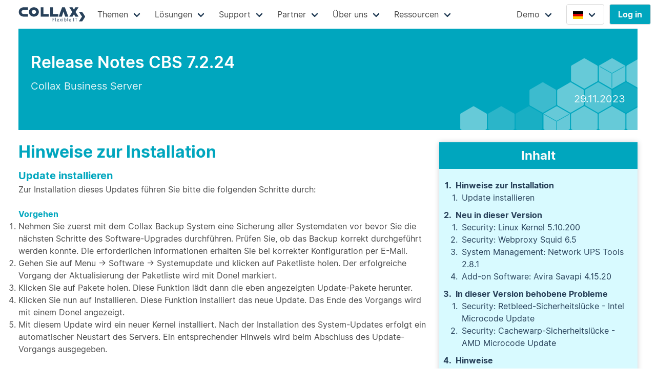

--- FILE ---
content_type: text/html
request_url: https://collax.com/release-note/relnotes-cbs-7.2.24/
body_size: 32674
content:
<!DOCTYPE html>
<html>
<head>
	<title>Release Notes CBS 7.2.24</title>

	<meta charset="utf-8">
<meta name="viewport" content="width=device-width, initial-scale=1" />

<meta name="theme-color" content="#00A6BE">
<meta name="subject" content="Collax GmbH - Individuelle Open-Source-IT-Lösungen"><meta name="description" content="Collax Business Server" />

<meta name="robots" content="index,follow">
<meta name="googlebot" content="index,follow">

<meta name="generator" content="hugo">

<meta name="content-language" content="de"/>

<link rel="apple-touch-icon" href="/collax-favicon-192.png"/>
<link rel="icon" sizes="192x192" href="/collax-favicon-192.png">
<link rel="icon" sizes="32x32" href="/collax-favicon-32.png">


<link rel="stylesheet" href="/sass/main.min.6f9a7b9c14fd1c085e059b062dcfca957e1f81039197e1d58dc26f745ed2bf18.css" />


<link rel="stylesheet" href="/css/pretty-checkbox.min.b08d7830746349ff8a17d3234078ea1e46c33f0b1d29752484151d9c60a0d625.css" />


<link rel="stylesheet" href="/css/magnific-popup.45d1f5f6cf913746c45dd697b1a8f3b719c02d8b3f678dc7fc2766d54e1aaf6e.css" />



















<script defer type="text/javascript" src="/js/subset.a8de8f2fbed21f1012aa4dfaf4b6a95b7bbdc7fab093b10fa7202cad3f22f3c1.js"></script>


<script defer type="text/javascript" src="/js/jquery-3.6.0.min.ff1523fb7389539c84c65aba19260648793bb4f5e29329d2ee8804bc37a3fe6e.js"></script>
<script defer type="text/javascript" src="/js/jquery.timeago.0c14434c58d5cbf121c5777445395177b07d90dab09a289c76d121f473a0c75b.js"></script>
<script defer type="text/javascript" src="/js/shuffle-doms.cf6f8158ecce567c258c60c208e4d9c037f35e3c62e77f84dbc6d3ebe4d3a23c.js"></script>

<script defer type="text/javascript" src="/js/slick.min.0c7178cc6ca34fb18e30f070a5e7a1c287b2d7ccfcba2cfdf06e0f46eda55740.js"></script>

<script defer type="text/javascript" src="/js/es6-promise.auto.29436a44b97e3cc71a5c5027ad75c04c53a41ad0bdf4d493925662d7ce66dfbb.js"></script>

<script defer type="text/javascript" src="/js/flexsearch.min.45b39620f2bc0ffc33c7ae9a1267f58b7d92e75d7e1101852b1b57a1ea582a10.js"></script>

<script defer type="text/javascript" src="/js/jquery.magnific-popup.min.3fddc6d28aba3c13d64cfd4847c333ff48c71d4a5a58bd1a0494ca6ae8ac1bb4.js"></script>

<script defer type="text/javascript" src="/js/hexagons.738e01fa46190579b6d514838ee83058f06294f55845d2796c490a38f7157b94.js"></script>

<script defer type="text/javascript" src="/js/main.34f6118957e47f28486889a8285adfbcd31d31dbdb47c78c90b2200f78dac568.js"></script>

<script async defer data-website-id="03a3a605-1e99-487a-9359-8c68586ab51b" data-do-not-track="true" src="https://www.collax.com/reports/umami.js"></script>

</head>
<body>

<div class="container no-print">
<nav class="navbar" role="navigation" aria-label="main navigation">
	<div class="navbar-brand">
		<a class="navbar-item" href="/">
			<img src="/images/logos/collax.min.svg" height="32">
		</a>

		

		<a role="button" class="navbar-burger burger" aria-label="menu" aria-expanded="false" data-target="navbarBasic">
			<span aria-hidden="true"></span>
			<span aria-hidden="true"></span>
			<span aria-hidden="true"></span>
		</a>
	</div>

	<div id="navbarBasic" class="navbar-menu">
		<div class="navbar-start">
			
			
				
					<div class="navbar-item has-dropdown is-hoverable">
						<a class="navbar-link" style="">
							
							<span>Themen</span>
						</a>

						<div class="navbar-dropdown">
							
								
								
								
								<div class="columns  menu-edge-computing" style="">
									<div class="column"  style="">
										<a href="/topics/edge-computing" class="navbar-item ">
											
											Edge Computing
										</a>
									</div>
									
								</div>
								

							
								
								
								
								<div class="columns  menu-digital-sovereignity" style="">
									<div class="column"  style="">
										<a href="/topics/digital-sovereignity" class="navbar-item ">
											
											Digitale Souveränität
										</a>
									</div>
									
								</div>
								

							
								
								
								
								<div class="columns  menu-open-source" style="">
									<div class="column"  style="">
										<a href="/topics/open-source" class="navbar-item ">
											
											Open Source
										</a>
									</div>
									
								</div>
								

							
								
								
								
								<div class="columns  menu-documentmanagement" style="">
									<div class="column"  style="">
										<a href="/topics/documentmanagement" class="navbar-item ">
											
											Document Management
										</a>
									</div>
									
								</div>
								

							
								
								
								
								<div class="columns  menu-medical" style="">
									<div class="column"  style="">
										<a href="/topics/medical" class="navbar-item ">
											
											Medical
										</a>
									</div>
									
								</div>
								

							
								
								
								
								<div class="columns  menu-groupware-testdrive" style="">
									<div class="column"  style="">
										<a href="/articles/groupware-testdrive" class="navbar-item ">
											
											Groupware-Guide
										</a>
									</div>
									
								</div>
								

							
								
								
								
								<div class="columns  menu-testdrive" style="">
									<div class="column"  style="">
										<a href="/articles/v-cube-testdrive" class="navbar-item ">
											
											Virtualisierungs-Tour
										</a>
									</div>
									
								</div>
								

							
								
								
								
								<div class="columns  menu-vmware" style="">
									<div class="column"  style="">
										<a href="/topics/vmware-umzug" class="navbar-item ">
											
											VMware Migration
										</a>
									</div>
									
								</div>
								

							
						</div>
					</div>
				
			
				
					<div class="navbar-item has-dropdown is-hoverable">
						<a class="navbar-link" style="">
							
							<span>Lösungen</span>
						</a>

						<div class="navbar-dropdown">
							
								
								
								
								<div class="columns  menu-separator menu-c-server" style="">
									<div class="column is-half"  style="">
										<a href="/products/c/overview" class="navbar-item ">
											
											Server-Lösungen
										</a>
									</div>
									
									<div class="column" style="">
										
										<a href="/products/c/business-server" class="navbar-item ">
											
											Business Server
										</a>
										
										<a href="/products/c/groupware-suite" class="navbar-item ">
											
											Groupware Suite
										</a>
										
										<a href="/products/c/security-gateway" class="navbar-item ">
											
											Security Gateway
										</a>
										
										<a href="/products/c/central" class="navbar-item ">
											
											Central Server
										</a>
										
									</div>
									
								</div>
								

							
								
								
								
								<div class="columns  menu-separator menu-v-server" style="">
									<div class="column is-half"  style="">
										<a href="/products/v/overview" class="navbar-item ">
											
											Virtualisierung
										</a>
									</div>
									
									<div class="column" style="">
										
										<a href="/products/v/bien" class="navbar-item ">
											
											V-Bien
										</a>
										
										<a href="/products/v/cube" class="navbar-item ">
											
											V-Cube
										</a>
										
										<a href="/products/v/cube-plus" class="navbar-item ">
											
											V-Cube&#43;
										</a>
										
										<a href="/articles/v-transfer/" class="navbar-item ">
											
											V-Transfer
										</a>
										
									</div>
									
								</div>
								

							
								
								
								
								<div class="columns  menu-separator menu-cloud-services" style="">
									<div class="column is-half"  style="">
										<a href="/products/cloud/overview" class="navbar-item ">
											
											Cloud-Lösungen
										</a>
									</div>
									
									<div class="column" style="">
										
										<a href="/products/cloud/collax-cloud" class="navbar-item ">
											
											Collax Cloud
										</a>
										
										<a href="/products/cloud/acronis-cloud" class="navbar-item ">
											
											Acronis Cloud
										</a>
										
									</div>
									
								</div>
								

							
								
								
								
								
								
								<div class="columns  menu-fencing" style="border-top: 2px solid #00A6BE; border-radius: 4px;">
									<div class="column"  style="">
										<a href="/articles/fencing/" class="navbar-item ">
											
											Collax Fencing Device
										</a>
									</div>
									
								</div>
								

							
								
								
								
								<div class="columns  menu-embedded-san" style="">
									<div class="column"  style="">
										<a href="/articles/embedded-san/" class="navbar-item ">
											
											Collax Embedded SAN
										</a>
									</div>
									
								</div>
								

							
								
								
								
								<div class="columns  menu-proactive-ha" style="">
									<div class="column"  style="">
										<a href="/articles/proactive-ha/" class="navbar-item ">
											
											Collax Proactive HA
										</a>
									</div>
									
								</div>
								

							
						</div>
					</div>
				
			
				
					<div class="navbar-item has-dropdown is-hoverable">
						<a class="navbar-link" style="">
							
							<span>Support</span>
						</a>

						<div class="navbar-dropdown">
							
								
								
								
								<div class="columns  menu-support-overview" style="">
									<div class="column"  style="">
										<a href="/support/overview" class="navbar-item ">
											
											Supportprogramm
										</a>
									</div>
									
								</div>
								

							
								
								
								
								<div class="columns  menu-support-downloads" style="">
									<div class="column"  style="">
										<a href="/support/downloads" class="navbar-item ">
											
											Downloads
										</a>
									</div>
									
								</div>
								

							
								
								<div class="columns menu-separator menu-support-changes">
									<div class="column">
										<a href="/support/release-notes" class="navbar-item ">
											Release Notes
										</a>
									</div>
								</div>
								<div class="columns menu-support-changes" style="align-items: center; min-width: 220px;">
									


<div class="column">
	<div class="tags c has-addons">
		<span class="tag is-cx-darkblue" style="flex-direction: column;">
			<a href="/release-note/relnotes-cbs-7.2.38/">CBS</a>
			<a href="/release-note/relnotes-cgs-7.2.38/">CGS</a>
			<a href="/release-note/relnotes-csg-7.2.38/">CSG</a>
		</span>
		<span class="tag is-cx-cyan">7.2.38</span>
	</div>
</div>
<div class="column">
	<div class="tags v has-addons">
		<span class="tag is-cx-darkblue" style="flex-direction: column;">
			<a href="/release-note/relnotes-vcube-7.5.4/">V-Cube</a>
			<a href="/release-note/relnotes-vbien-6.9.12/">V-Bien</a>
		</span>
		<span class="tag is-cx-orange">7.5.4<br/>6.9.12</span>
	</div>
</div>

								</div>
								

							
						</div>
					</div>
				
			
				
					<div class="navbar-item has-dropdown is-hoverable">
						<a class="navbar-link" style="">
							
							<span>Partner</span>
						</a>

						<div class="navbar-dropdown">
							
								
								
								
								<div class="columns  menu-become-partner" style="">
									<div class="column"  style="">
										<a href="/partner/become-partner" class="navbar-item ">
											
											Partnerprogramm
										</a>
									</div>
									
								</div>
								

							
								
								
								
								<div class="columns  menu-technology-partners" style="">
									<div class="column"  style="">
										<a href="/partner/technology-partners" class="navbar-item ">
											
											Technologiepartner
										</a>
									</div>
									
								</div>
								

							
								
								
								
								<div class="columns  menu-partner-search" style="">
									<div class="column"  style="">
										<a href="/partner/search" class="navbar-item ">
											
											Fachhändler finden
										</a>
									</div>
									
								</div>
								

							
								
								
								
								<div class="columns  menu-isv-modules" style="">
									<div class="column"  style="">
										<a href="/articles/isv-modules/" class="navbar-item ">
											
											Collax ISV-Module
										</a>
									</div>
									
								</div>
								

							
						</div>
					</div>
				
			
				
					<div class="navbar-item has-dropdown is-hoverable">
						<a class="navbar-link" style="">
							
							<span>Über uns</span>
						</a>

						<div class="navbar-dropdown">
							
								
								
								
								<div class="columns  menu-company" style="">
									<div class="column"  style="">
										<a href="/collax/company" class="navbar-item ">
											
											Unternehmen
										</a>
									</div>
									
								</div>
								

							
								
								
								
								<div class="columns  menu-contact" style="">
									<div class="column"  style="">
										<a href="/collax/contact" class="navbar-item ">
											
											Kontakt
										</a>
									</div>
									
								</div>
								

							
								
								
								
								<div class="columns  menu-references" style="">
									<div class="column"  style="">
										<a href="/articles/references/" class="navbar-item ">
											
											Kundenreferenzen
										</a>
									</div>
									
								</div>
								

							
								
								
								
								<div class="columns  menu-collax-career" style="">
									<div class="column"  style="">
										<a href="/collax/career" class="navbar-item ">
											
											Karriere
										</a>
									</div>
									
								</div>
								

							
						</div>
					</div>
				
			
				
					<div class="navbar-item has-dropdown is-hoverable">
						<a class="navbar-link" style="">
							
							<span>Ressourcen</span>
						</a>

						<div class="navbar-dropdown">
							
								
								
								
								<div class="columns  menu-news" style="">
									<div class="column"  style="">
										<a href="/news/" class="navbar-item ">
											
											News
										</a>
									</div>
									
								</div>
								

							
								
								
								
								<div class="columns  menu-blog" style="">
									<div class="column"  style="">
										<a href="/blog/" class="navbar-item ">
											
											Blog
										</a>
									</div>
									
								</div>
								

							
								
								
								
								<div class="columns  menu-product-extensions" style="">
									<div class="column"  style="">
										<a href="/product-extensions/overview/" class="navbar-item ">
											
											Collax Zusatzmodule
										</a>
									</div>
									
								</div>
								

							
								
								
								
								<div class="columns  menu-vessence" style="">
									<div class="column"  style="">
										<a href="/products/v/essence" class="navbar-item ">
											
											Collax V-Essence Kit
										</a>
									</div>
									
								</div>
								

							
								
								
								
								<div class="columns  menu-vbien-for-med" style="">
									<div class="column"  style="">
										<a href="/articles/vbien-for-med/" class="navbar-item ">
											
											Collax V-Bien für Ärzte
										</a>
									</div>
									
								</div>
								

							
								
								
								
								<div class="columns  menu-webinars" style="">
									<div class="column"  style="">
										<a href="/support/webinars" class="navbar-item ">
											
											Webinare und Videos
										</a>
									</div>
									
								</div>
								

							
								
								
								
								<div class="columns  menu-whitepapers" style="">
									<div class="column"  style="">
										<a href="/articles/whitepapers/" class="navbar-item ">
											
											Whitepapers und Ebooks
										</a>
									</div>
									
								</div>
								

							
								
								
								
								<div class="columns  menu-collax-press" style="">
									<div class="column"  style="">
										<a href="/collax/press" class="navbar-item ">
											
											Presse
										</a>
									</div>
									
								</div>
								

							
						</div>
					</div>
				
			
				
					<div class="navbar-item has-dropdown is-hoverable">
						<a class="navbar-link" style="margin-left: 100px;">
							
							<span>Demo</span>
						</a>

						<div class="navbar-dropdown">
							
								
								
								
								<div class="columns  menu-v-demo" style="">
									<div class="column"  style="width: 200px;">
										<a href="https://vbiendemo.collax.com:8001/" class="navbar-item ">
											
													<img src="/logos/vbien.min.svg" style="position: relative; height: 5em; width: initial; margin-top: 0.5em; margin-bottom: 0.5em;">
												
											
											
										</a>
									</div>
									
								</div>
								

							
								
								
								
								<div class="columns  menu-c-demo" style="">
									<div class="column"  style="width: 200px; text-align: center;">
										<a href="https://demo.collax.com:8001/" class="navbar-item ">
											
													<img src="/logos/cbs.min.svg" style="position: relative; height: 5em; width: initial; margin-top: 0.5em; margin-bottom: 0.5em;">
												
											
											
										</a>
									</div>
									
								</div>
								

							
						</div>
					</div>
				
			
		</div>

		<div class="navbar-end">

			

			<div class="navbar-item">
				<div class="">
					
<div class="navbar-item has-dropdown is-hoverable is-hidden-touch">
	<a class="navbar-link button" style="margin-right: 10px;">
		
		<span><img src="/svgs/de.svg" title="de" width="20" height="15" style="position: relative; top: 3px;"/></span>
	</a>

	<div class="navbar-dropdown" style="width: 150px; padding-top: 12px;">
		
		
			<a href="/en/release-note/relnotes-cbs-7.2.24/" style="margin-left: 13px;">
				<img src="/svgs/en.svg" title="en" width="20" height="15"/>
				English
			</a>
		
	</div>
</div>
<div class="navbar-item is-hidden-desktop" style="width: 150px; padding-top: 12px;">
	
	<a href="/en/release-note/relnotes-cbs-7.2.24/" class="button" style="margin-right: 10px;"><span><img src="/svgs/en.svg" title="en" width="20" height="15" style="position: relative; top: 3px;"/></span>
	</a>
	
</div>

				</div>
				<div class="buttons">
					
					
					<a class="button is-cx-cyan" href="/my/">
						<strong>Log in</strong>
					</a>
				</div>
			</div>
			<br/>
		</div>
	</div>
</nav>
</div>







<section class="section">
	<div class="container">
	<article class="cyan-article">


		<section class="hero is-info hero-hexagons">
			<div class="hero-body is-cx-cyan">
				<div class="container">
					<h1 class="title">
						Release Notes CBS 7.2.24
					</h1>
					
					<h2 class="subtitle">
						<span>Collax Business Server</span>
						<div class="has-text-right">29.11.2023</div>
					</h2>
					
				</div>
			</div>
		</section>

		<div class="columns relnote-columns">
			<div class="column is-two-thirds-desktop">
				<h1 id="hinweise-zur-installation">Hinweise zur Installation</h1>
<h2 id="update-installieren">Update installieren</h2>
<p>Zur Installation dieses Updates führen Sie bitte die folgenden Schritte durch:</p>
<h3 id="vorgehen">Vorgehen</h3>
<ol>
<li>Nehmen Sie zuerst mit dem Collax Backup System eine Sicherung aller
Systemdaten vor bevor Sie die nächsten Schritte des Software-Upgrades
durchführen. Prüfen Sie, ob das Backup korrekt durchgeführt werden konnte. Die
erforderlichen Informationen erhalten Sie bei korrekter Konfiguration per
E-Mail.</li>
<li>Gehen Sie auf Menu → Software → Systemupdate und klicken
auf Paketliste holen. Der erfolgreiche Vorgang der Aktualisierung der
Paketliste wird mit Done! markiert.</li>
<li>Klicken Sie auf Pakete holen. Diese Funktion lädt dann die eben angezeigten
Update-Pakete herunter.</li>
<li>Klicken Sie nun auf Installieren. Diese Funktion installiert das neue Update.
Das Ende des Vorgangs wird mit einem Done! angezeigt.</li>
<li>Mit diesem Update wird ein neuer Kernel installiert.
Nach der Installation des System-Updates erfolgt ein automatischer Neustart
des Servers.
Ein entsprechender Hinweis wird beim Abschluss des Update-Vorgangs ausgegeben.</li>
</ol>
<p>
<h1 id="neu-in-dieser-version">Neu in dieser Version</h1>
<h2 id="security-linux-kernel-510200">Security: Linux Kernel 5.10.200</h2>
<p>Mit diesem Update wird der Linux Kernel 5.10.200 installiert. Er behebt einige Fehler, die nach unserer Ansicht von Angreifern ausgenutzt werden könnten.</p>
<h2 id="security-webproxy-squid-65">Security: Webproxy Squid 6.5</h2>
<p>Im Quellcode des Webproxies Squid wurden kritische Sicherheitslücken entdeckt. Diese werden mit diesem Software-Update geschlossen.</p>
<p>Weitere Infos finden sich <a href="https://www.heise.de/news/Proxy-Squid-6-4-schliesst-teils-kritische-Sicherheitsluecken-9342384.html">hier</a>.</p>
<h2 id="system-management-network-ups-tools-281">System Management: Network UPS Tools 2.8.1</h2>
<p>Mit diesem Update wird das aktuelle Release der Network UPS Tools (NUT) in der Version nut-2.8.1 installiert.</p>
<h2 id="add-on-software-avira-savapi-41520">Add-on Software: Avira Savapi 4.15.20</h2>
<p>Im Quellcode des Anti-Malware SDKs von Avira wurden etliche Komponenten aktualisiert. Mit diesem Software-Update wird das Paket anti-malware-sdk-savapi-v4.15.20 installiert.</p>
<p>
<h1 id="in-dieser-version-behobene-probleme">In dieser Version behobene Probleme</h1>
<h2 id="security-retbleed-sicherheitslücke---intel-microcode-update">Security: Retbleed-Sicherheitslücke - Intel Microcode Update</h2>
<p>Experten haben kritische Sicherheitslücken entdeckt und unter den Namen &ldquo;Reptar&rdquo; veröffentlicht. Diese sogenannten Out-of-Band (OOB) Angriffe zielen auf kritische Schwachstellen ab, die in modernen Prozessoren zu finden sind. Eine potenzielle Sicherheitslücke in einigen Intel® Prozessoren kann die Ausweitung von Privilegien und/oder die Offenlegung von Informationen und/oder die Verweigerung von Diensten über lokalen Zugriff ermöglichen. Intel gibt Firmware-Updates heraus, um diese potenzielle Schwachstelle zu entschärfen. Zum Schutz ist es notwendig, ein Update des Microcodes durchzuführen. Mit diesem Update geschieht dies automatisch, ohne dass das BIOS aktualisiert werden muss.</p>
<p>Weitere Infos finden sich <a href="https://www.intel.com/content/www/us/en/security-center/advisory/intel-sa-00950.html">hier</a>.</p>
<h2 id="security-cachewarp-sicherheitslücke---amd-microcode-update">Security: Cachewarp-Sicherheitslücke - AMD Microcode Update</h2>
<p>Bei AMD gibt es die Lücke &ldquo;CacheWarp&rdquo;, welche nun ebenfalls mit neuem Microcode verhindert wird. Zum Schutz ist es notwendig, auch ein Update des Microcodes durchzuführen. Mit diesem Update geschieht dies automatisch, ohne dass das BIOS aktualisiert werden muss.</p>
<p>
<h1 id="hinweise">Hinweise</h1>
<h2 id="zusatz-software-bitdefender---proxy-für-updates">Zusatz-Software: Bitdefender - Proxy für Updates</h2>
<p>Die Updates der Virenmuster (Pattern) werden nach einem eingestellten Zyklus durchgeführt.
Für das Patternupdate des Bitdefender Viren- und Spamfilters ist momentan die Benutzung eines http-Proxies nicht möglich.</p>
<h2 id="zusatz-software-bitdefender---patternupdate-nach-inbetriebnahme">Zusatz-Software: Bitdefender - Patternupdate nach Inbetriebnahme</h2>
<p>Nach Inbetriebnahme des Moduls Collax Antivirus powered by Bitdefender kann es einige Minuten dauern, bis die aktuellen Virenmuster (Pattern) heruntergeladen wurden.
Klickt man währenddessen im Virenscanner Formular auf Bitdefender aktualisieren, kommt es zu einer Fehlermeldung &ldquo;Error connecting to server at /opt/lib/bitdefender//bdamsocket: -3&rdquo;,
da der Hintergrundprozess noch nicht vollständig ausgeführt wurde.</p>
<h2 id="gui-laufende-jobs-hängen-sporadisch">GUI: Laufende Jobs hängen sporadisch</h2>
<p>Der Fortschritt der Konfigurationsjobs wird in der rechten oberen Ecke der Webadministration angezeigt.
Bei umfangreichen Änderungen im Berech Netzwerk, allen voran im Bereich Ländersperre (geo-ip) kann in seltenen Fällen die Job-Anzeige der Aktivierung hängen und zu einem Timeout führen.
Für Updates bis Release 7.2.14 erschien zusätzlich die Meldung &ldquo;ipset v7.11: Set cannot be destroyed: it is in use by a kernel component&rdquo;
die zu Unsicherheit führte konnte. Die Änderungen werden allesamt korrekt übernommen und es handelt sich hier lediglich um ein kosmetisches Problem.
Bis der Fehler vollständig behoben ist, können Sie sich mit einem Reload des Browserfensters behelfen.</p>
<h2 id="vpn-fix-für-ikev2-mit-microsoft-windows-bricht-nach-76-stunden-ab">VPN: Fix für IKEv2 mit Microsoft Windows bricht nach 7,6 Stunden ab</h2>
<p>VPN-Verbindungen mit IKEv2 und den Bordmitteln von Microsoft Windows werden nach
genau 7,6 Stunden unterbrochen. Der Fehler tritt auf, da Microsoft Windows
während der IKE-Neuverschlüsselung andere Algorithmen vorschlägt als bei der
ersten Verbindung. Mit einem Registry-Fix lässt sich das Problem beheben, indem
der Wert &ldquo;NegotiateDH2048_AES256&rdquo; unter
HKEY_LOCAL_MACHINE\SYSTEM\CurrentControlSet\Services\RasMan\Parameters auf 1
gesetzt wird.</p>
<p>Unter folgendem
<a href="https://download.collax.com/files/fix-8hour-disconnect.reg">Link</a> finden Sie
eine REG-Datei (Registryeintrag) die den Registrierungsschlüssel hinzufügt.
Collax übernimmt keine Haftung für Systemfehler, die daraus resultieren.</p>

			</div>
			<div class="column">
				<div class="is-child cx-card is-cx-card-background-cyan">
					<div class="cx-header is-cx-cyan is-size-4 has-text-centered has-text-weight-bold">Inhalt</h1></div>
					<div class="cx-body"><nav id="TableOfContents">
  <ul>
    <li><a href="#hinweise-zur-installation">Hinweise zur Installation</a>
      <ul>
        <li><a href="#update-installieren">Update installieren</a></li>
      </ul>
    </li>
    <li><a href="#neu-in-dieser-version">Neu in dieser Version</a>
      <ul>
        <li><a href="#security-linux-kernel-510200">Security: Linux Kernel 5.10.200</a></li>
        <li><a href="#security-webproxy-squid-65">Security: Webproxy Squid 6.5</a></li>
        <li><a href="#system-management-network-ups-tools-281">System Management: Network UPS Tools 2.8.1</a></li>
        <li><a href="#add-on-software-avira-savapi-41520">Add-on Software: Avira Savapi 4.15.20</a></li>
      </ul>
    </li>
    <li><a href="#in-dieser-version-behobene-probleme">In dieser Version behobene Probleme</a>
      <ul>
        <li><a href="#security-retbleed-sicherheitslücke---intel-microcode-update">Security: Retbleed-Sicherheitslücke - Intel Microcode Update</a></li>
        <li><a href="#security-cachewarp-sicherheitslücke---amd-microcode-update">Security: Cachewarp-Sicherheitslücke - AMD Microcode Update</a></li>
      </ul>
    </li>
    <li><a href="#hinweise">Hinweise</a>
      <ul>
        <li><a href="#zusatz-software-bitdefender---proxy-für-updates">Zusatz-Software: Bitdefender - Proxy für Updates</a></li>
        <li><a href="#zusatz-software-bitdefender---patternupdate-nach-inbetriebnahme">Zusatz-Software: Bitdefender - Patternupdate nach Inbetriebnahme</a></li>
        <li><a href="#gui-laufende-jobs-hängen-sporadisch">GUI: Laufende Jobs hängen sporadisch</a></li>
        <li><a href="#vpn-fix-für-ikev2-mit-microsoft-windows-bricht-nach-76-stunden-ab">VPN: Fix für IKEv2 mit Microsoft Windows bricht nach 7,6 Stunden ab</a></li>
      </ul>
    </li>
  </ul>
</nav></div>
				</div>
			</div>
		</div>
	</article>
	</div>
</section>


<div class="container no-print">
	<footer class="footer">
		
		<div class="content newsletter has-text-right is-cx-card-background-darkblue">
			<div class="level">
				<div class="level-left">
				</div>
				<div class="level-right">
					<a href='javascript:showModal("newsletter");'>
					<div class="level-item">
						<div class="field">
							<i class="fad fa-newspaper fa-lg"></i> Newsletter abonnieren
						</div>
					</div>
					</a>
				</div>
			</div>
		</div>
		
		<div class="content sitemap columns is-cx-darkblue">
			<div class="column">
				<h4>Server-Lösungen</h4>
				<ul>
					<li><a href="/products/c/overview">Übersicht</a></li>
					<li><a href="/products/c/business-server">Collax Business Server</a></li>
					<li><a href="/products/c/security-gateway">Collax Security Gateway</a></li>
					<li><a href="/products/c/groupware-suite">Collax Groupware Suite</a></li>
				</ul>
			</div>
			<div class="column">
				<h4>Virtualisierung</h4>
				<ul>
					<li><a href="/products/v/overview">Übersicht</a></li>
					<li><a href="/products/v/cube">Collax V-Cube</a></li>
					<li><a href="/products/v/cube-plus">Collax V-Cube</a>+</li>
					<li><a href="/products/v/bien">Collax V-Bien</a></li>
				</ul>
			</div>
			<div class="column">
				<h4>Support</h4>
				<ul>
					<li><a href="/support/overview">Übersicht</a></li>
					<li><a href="/support/downloads">Downloads</a></li>
					<li><a href="/support/release-notes">Release Notes</a></li>
				</ul>
			</div>
			<div class="column">
				<h4>Partner</h4>
				<ul>
					<li><a href="/partner/become-partner/">Partnerprogramm</a></li>
					<li><a href="/partner/search/">Fachhändler finden</a></li>
					<li><a href="/partner/technology-partners/">Technologiepartner</a></li>
				</ul>
			</div>
			<div class="column">
				<h4>Über uns</h4>
				<ul>
					<li><a href="/collax/company">Unternehmen</a></li>
					<li><a href="/collax/contact">Kontakt &amp; Anfahrt</a></li>
					<li><a href="/collax/career">Karriere</a></li>
				</ul>
			</div>
		</div>
		<div class="content copyright has-text-centered is-cx-darkblue">
			<a href="/privacy-policy">Datenschutz</a>  |
			<a href="/impressum">Impressum</a>  |
			<a href="/agb">AGB</a>  |
			© 2005 - 2025 Collax GmbH
		</div>
	</footer>
</div>


<div class="modal newsletter has-text-left" id="newsletter">
	<div class="modal-background"></div>
	<div class="modal-card">
		<header class="modal-card-head">
			<p class="modal-card-title">Newsletter abonnieren</p>
			<button class="delete" aria-label="close"></button>
		</header>
		<section class="modal-card-body">
			
			<p></p>
			<div class="field">
				<label class="label">E-Mail</label>
				<div class="control has-icons-left has-icons-right">
					<input class="input is-danger newsletteremail" type="email" placeholder="max.mustermann@musterfirma.de" value="">
					<span class="icon is-small is-left">
						<i class="fad fa-envelope has-text-cx-cyan"></i>
					</span>
					<span class="icon is-small is-right">
						<i class="fad fa-exclamation-triangle has-text-danger"></i>
					</span>
				</div>
				<p class="help is-danger"></p>
			</div>
			<div class="field">
				<div class="control has-icons-left">
					<div class="pretty p-icon p-toggle p-plain">
						<input type="checkbox" class="tcppCheckbox"/>
						<div class="state p-on">
							<i class="icon far fa-check has-text-cx-cyan"></i>
							<label class="has-text-cx-darkblue">Ich akzeptiere die AGBs und die Datenschutzhinweise</label>
						</div>
						<div class="state p-off has-text-cx-darkblue">
							<i class="icon far fa-square"></i>
							<label>Ich akzeptiere die AGBs und die Datenschutzhinweise</label>
						</div>
					</div>
				</div>
			</div>
		</section>
		<footer class="modal-card-foot">
			<nav class="level" style="width: 100%;">
				<div class="level-left">
					<button class="level-item button submit is-primary" disabled>Abonnieren</button>
					<button class="level-item button close">Schließen</button>
				</div>
				<div class="level-right">
					<a href="/agb"><button class="level-item button tc">AGB</button></a>
					<a href="/privacy-policy"><button class="level-item button pp">Datenschutz</button></a>
				</div>
			</nav>
		</footer>
	</div>
</div>

</body>

</html>


--- FILE ---
content_type: text/javascript
request_url: https://collax.com/js/main.34f6118957e47f28486889a8285adfbcd31d31dbdb47c78c90b2200f78dac568.js
body_size: 30093
content:
var getMeta = function getMeta(metaName) {
	const metas = document.getElementsByTagName('meta');

	for (let i = 0; i < metas.length; i++) {
		if (metas[i].getAttribute('name') === metaName) {
			return metas[i].getAttribute('content');
		}
	}

	return '';
}

let lang = getMeta("content-language");
var getTranslationFunction = function getTranslationFunction(localizations) {
	return function curriedI18N(term) {
		let translationTable = localizations[term];
		if(!translationTable) {
			return `WARNING: Translation key "${term}" not found at all.`;
		}

		if(Object.keys(translationTable).length == 0) {
			return `WARNING: Translation key "${term}" has no translations.`;
		}

		let target = translationTable[Object.keys(translationTable)[0]];
		if(translationTable[lang]) {
			target = translationTable[lang];
		}

		let argument = 1;
		do {
			target = target.replace(/{}/, arguments[argument]);
			argument++;
		} while(target.match(/{}/));

		return target;
	}
}

var emailIsValid = function emailIsValid(mail) {
	return /^[^\s@]+@[^\s@]+\.[^\s@]+$/.test(mail)
}

var showTab = function showTab(tabName, noHistory) {
	var safeTabName = tabName.replace(/\s/g, "_");

	// Reset background of all tabs
	$('.tabs li.is-active').removeClass("is-active");

	// Hide all tabs
	$('.tab').each(function(index, element) {
		$(this).addClass("is-hidden");
	});

	// And only show the one just activated
	$('.tab#' + safeTabName).each(function(index, element) {
		$(this).toggleClass("is-hidden");
	});

	// Add "is-active" background to now active tab
	$('.tabs li#tabButton_' + safeTabName).each(function(index, element) {
		$(this).addClass("is-active");
	});

	if(!noHistory) {
		history.pushState({tab: safeTabName}, "", window.location.pathname + "#" + safeTabName);
	}

	window.scrollTo(0, 0);
};

var showModal = function showModal(modalId) {
	$('#' + modalId).each(function(index, element) {
		$(this).addClass("is-active");
	});
};

let index = null;
var searchQuery = function searchQuery() {
	let value = $("input.search").val();

	if(index == null || value === null || value === "") {
		$("div.search.dropdown").removeClass("is-active");
		return;
	}

	index.search(value, (results) => {
		let resultBox = $("div.search-results");
		if(results.length == 0) {
			resultBox.html(`<span class="dropdown-item">No results found</span>`);
		} else {
			let newHtml = results.slice(0,5).map(e => `<a href="${e.permalink}" class="dropdown-item">${e.title}</a>`).join('<hr class="dropdown-divider">');
			resultBox.html(newHtml)
		}

		$("div.search.dropdown").addClass("is-active");
	});

};

var findClosestSubmitButton = function findClosestSubmitButton(element, _maxDepth) {
	return findClosestSelector(element, "button.submit", _maxDepth);
}

var findClosestSelector = function findClosestSelector(element, selector, _maxDepth) {
	let maxDepth = _maxDepth || 10;
	let tries = 0;
	let pointer = element;
	do {
		if(pointer.is(selector)) {
			return pointer;
		}

		let children = pointer.find(selector);
		if(children.length == 1) {
			return children.first();
		} else if(children.length > 1) {
			console.log("Found more than one children matching the selector:", children);
		}

		pointer = pointer.parent();
		tries++;
	} while(tries <= maxDepth);

	return null;
}

var styleEmailField = function styleEmailField(field, ignoreSubmit) {
	let mail = field.val();
	let warningText = field.parent().parent().children("p.help.is-danger");
	let rightIcon = field.parent().children(".icon.is-right");

	if(emailIsValid(mail)) {
		field.removeClass("is-danger");
		rightIcon.hide();
		warningText.hide();
	} else {
		field.addClass("is-danger");
		rightIcon.show();
		warningText.show();
	}
};

var styleRequiredField = function styleRequiredField(field) {
	let val = field.val();

	let warningText = field.parent().parent().children("p.help.is-danger");
	let rightIcon = field.parent().children(".icon.is-right");

	if(val != null && val != undefined && val != "") {
		field.removeClass("is-danger");
		rightIcon.hide();
		warningText.hide();
	} else {
		field.addClass("is-danger");
		rightIcon.show();
		warningText.show();
	}
}

var styleCheckboxGroup = function styleCheckboxGroup(field) {
	let group = field.parent().parent().parent();
	let groupId = group.attr('group');
	let selected = group.find(`input[group="${groupId}"]:checked`);

	let warningText = group.parent().children("p.help.is-danger");
	if(selected.length > 0) {
		group.removeClass("is-danger");
		warningText.hide();
	} else {
		group.addClass("is-danger");
		warningText.show();
	}
}

$(document).ready(function() {
	// Check for click events on the navbar burger icon
	$(".navbar-burger").click(function() {
		// Toggle the "is-active" class on both the "navbar-burger" and the "navbar-menu"
		$(".navbar-burger").toggleClass("is-active");
		$(".navbar-menu").toggleClass("is-active");
	});

	// If there's a hash given and a tab with the same name, switch to that tab
	if(window.document.location.hash) {
		var initialTab = decodeURIComponent(window.document.location.hash.substring(1));

		if(initialTab.indexOf('@') == -1) {
			if($('.tab#' + initialTab).length > 0) {
				showTab(initialTab);
			}
		} else {
			const newsletterEmailField = $('#newsletter-email');
			if(newsletterEmailField.length > 0) {
				newsletterEmailField.val(initialTab);
			}
		}
	}

	$("section.hero.hero-hexagons").each(function (header) {
		createHexagons($(this));
	});

	// Clicking on tabs opens the corresponding tab
	$(".tabs li a").click(function(evt) {
		evt.preventDefault();
		showTab(evt.currentTarget.text);
	});

	// Load the search index if it isn't cached already
	let alreadyLoading = false;
	$("input.search").focus(function(evt) {
		if(alreadyLoading || index !== null) {
			return;
		}
		alreadyLoading = true;

		let langPrefix = getMeta("content-language") === 'en' ? '/en' : '';

		let parent = $(this).parent();
		parent.addClass("is-loading");
		$.getJSON( langPrefix + "/index.json", function( data ) {
			index = new FlexSearch({
				tokenize: "forward",
				depth: 3,
				doc: {
					id: "id",
					field: ["contents", "title"]
				},
				async: false,
			});
			index.add(data);
			parent.removeClass("is-loading");

			searchQuery();
		});
	});

	$("input.search").keyup(searchQuery);

	$("a.iso-download-link").click(function(event) {
		if(!umami) {
			return;
		}

		let url = $(this).attr("href");
		event.preventDefault();
		umami.trackEvent($(this).attr("data-product"), "ISO Download");

		setTimeout(() => {
			window.location.href = url;
		}, 400);
	});

	$(".download-link").click(function(event) {
		if(!umami) {
			return;
		}

		let url = $(this).attr("href");
		event.preventDefault();
		umami.trackEvent($(this).text(), "Download");

		setTimeout(() => {
			window.location.href = url;
		}, 400);
	});


	// Allow usage of back buttons to browse through tabs
	window.onpopstate = function(event) {
		if(event.state !== null && event.state.tab !== null) {
			showTab(event.state.tab, true);
		}
	};

	if(lang === 'de') {
		jQuery.timeago.settings.strings = {
			prefixAgo: "vor",
			prefixFromNow: "in",
			suffixAgo: "",
			suffixFromNow: "",
			inPast: "jetzt gleich",
			seconds: "wenigen Sekunden",
			minute: "etwa einer Minute",
			minutes: "%d Minuten",
			hour: "etwa einer Stunde",
			hours: "%d Stunden",
			day: "etwa einem Tag",
			days: "%d Tagen",
			month: "etwa einem Monat",
			months: "%d Monaten",
			year: "etwa einem Jahr",
			years: "%d Jahren"
		};
	}

	// Transpile the timeago fields to show a relative time
	jQuery("time.timeago").timeago();

	$('.vbien4you > div').shuffle();

	// Enable all carousels
	jQuery(".carousel").slick({
		dots: true,
		speed: 500,
	});
	jQuery(".carousel").each(function(c) {
		$(this).slick('slickGoTo', 0, false);
	});

	let closeModalParent = function closeModalParent() {
		$(this).parents(".modal").each(function(index, element) {
			$(this).removeClass("is-active");
		});
	};

	// Generic modal close button
	$(".modal .button.close").click(closeModalParent);
	$(".modal button.delete").click(closeModalParent);

	// Generic E-Mail-Field validation
	$("input[type='email']").keyup((evt) => styleEmailField($(evt.target)));


	let i18nRpcFeedback = getTranslationFunction({
		'Ebook-By-Mail': {
			'de': 'Die gewünschten Unterlagen wurden Ihnen per Mail zugesandt.',
			'en': 'The requested documents have been sent to you by e-mail.',
		},
		'Contact-Mail-Sent': {
			'de': 'Ihre Anfrage wurde an Collax gesendet. Bitte geben Sie uns etwas Zeit mit einer Antwort.',
			'en': 'Your request has been sent to Collax. Please give us some time with an answer.',
		},
		'Newsletter-Registration-OK': {
			'de': 'Sie haben sich erfolgreich für den Collax Newsletter angemeldet.',
			'en': 'Successfully registered for the Collax Newsletter.',
		},
		'Partner-Request-Sent': {
			'de': 'Ihre Partner-Anfrage wurde erfolgreich versandt.',
			'en': 'Successfully sent your partner request.',
		},
		'Event-Registration-Sent': {
			'de': 'Ihre Anmeldung zum Event wurde erfolgreich an Collax gesendet. Wir freuen uns auf Sie!',
			'en': 'Successfully sent your event registration to Collax. We are looking forward to seeing you!',
		},
		'License-Key-Requested': {
			'de': 'OK! Ihr Lizenzkey wird Ihnen umgehend per E-Mail zugesandt. Vielen Dank für Ihr Interesse!',
			'en': 'Ok! Your license key will be sent to you immediately by e-mail. Thank you very much for your interest!',
		},
		'Common-Form-Submit-Successful': {
			'de': 'Daten erfolgreich abgeschickt',
			'en': 'Data sent successfully',
		}
	});


	// Generic Required-Field validation
	$("div.field.required input").keyup((evt) => styleRequiredField($(evt.target)));
	$("div.required.checkbox-group input").click((evt) => styleCheckboxGroup($(evt.target)));

	// Generic Submit-Button validation results
	let validateSubmitButton = function(form) {
		let allRequiredFilled = true;
		let allEmailsValid = true;
		form.find('div.field.required:not(.checkbox-group) input').each(function(index, element) {
			if($(this).attr("type") == "checkbox") {
				if(!($(this).is(":checked"))) {
					allRequiredFilled = false;
					return;
				}
			}
			let content = $(this).val();
			if(content == null || content == undefined || content == "") {
				allRequiredFilled = false;
			}
		});

		form.find('div.field.required.checkbox-group').each(function(index, element) {
			let group = $(this);
			let groupId = group.attr('group');
			let selected = group.find(`input[group="${groupId}"]:checked`);

			if(selected.length == 0) {
				allRequiredFilled = false;
			}
		});

		form.find("input[type='email']").each(function(index, element) {
			let mail = $(this).val();
			if(mail == null || mail == undefined || mail == "" || !emailIsValid(mail)) {
				allEmailsValid = false;
			}
		});

		let submitButton = form.find("button.submit");
		submitButton.attr("disabled", !(allRequiredFilled && allEmailsValid));
	};

	let createFormListener = function createFormListener(category, selector, initialValueCallback) {
		$(selector).each(function(index, element) {
			let form = $(this);
			form.find('div.field.required input').click((evt) => validateSubmitButton(form));
			form.find('div.field.required input').keyup((evt) => validateSubmitButton(form));
			form.find("input[type='email']").keyup((evt) => validateSubmitButton(form));

			let submitButton = form.find("button.submit");
			submitButton.click((evt) => {
				let data = initialValueCallback(form);

				form.find("select[variable], input[variable], textarea[variable]").each(function(index, element) {
					let input = $(this);
					let variable = input.attr("variable");
					let value;
					if(input.is("input")) {
						if(input.attr("type") == "checkbox") {
							value = input.is(":checked");
						} else if(input.attr("type") == "radio") {
							if(input.is(":checked")) {
								value = input.val();
							} else {
								return;
							}
						} else {
							value = input.val();
						}
					} else if(input.is("textarea")) {
						value = input.val();
					} else if(input.is("select")) {
						value = input.val();
					}

					data[variable] = value;
				});

				form.find("div.field.required.checkbox-group[variable]").each(function(index, element) {
					let group = $(this);
					let groupId = group.attr('group');
					let selected = group.find(`input[group="${groupId}"]:checked`);

					let variablePrefix = group.attr("variable");
					selected.each(function(index, element) {
						let indexString = "" + index;
						let groupEntry = $(this).parent().parent();
						let variableName = `${variablePrefix}_${indexString.padStart(2, "0")}`;
						data[variableName] = groupEntry.children('label').first().text()
					});
				});

				console.log("The following data is being sent to Collax GmbH now:", data);
				let url = `/api/mail/${category}`;
				$.post(url, data, () => {
					form.html(`<span class="icon has-text-success is-large"><i class="fad fa-square-check fa-3x"></i></span><span class="shift-label-text">${i18nRpcFeedback("Common-Form-Submit-Successful")}</span>`);
				}).fail((err) => {
					form.html('<span class="icon has-text-danger is-large"><i class="fad fa-exclamation-triangle"></i></span><b>' + err.status + ":</b> " + err.statusText);
				});
			});
		});

	};


	createFormListener("var", "div.customEventForm", (form) => {
		return { event: form.attr("event") };
	});


	createFormListener("survey", "div.customSurveyForm", (form) => {
		return { survey: form.attr("survey") };
	});


/*
 ██     ██ ████████████████    ████████████████    █████████████ ██████ ███    ███
 ██     ████     ██     ████   ████     ██         ██    ██    ████   ██████  ████
 ██     ████     █████  ██ ██  ██████████████      █████ ██    ████████ ██ ████ ██
 ██     ████     ██     ██  ██ ██     ████         ██    ██    ████   ████  ██  ██
 █████████ ███████████████   ██████████████████    ██     ██████ ██   ████      ██
*/

	let validateParentLicenseForm = (evt) => {
		let modal = findClosestSelector($(evt.target), "div.modal.license");

		let mail = modal.find("input.licenseemail").val();
		let validMail = emailIsValid(mail);

		let submitButton = modal.find("button.submit");
		if(validMail) {
			submitButton.attr("disabled", false);
		} else {
			submitButton.attr("disabled", true);
		}
	}

	let submitLicenseForm = (evt) => {
		let modal = findClosestSelector($(evt.target), "div.modal.license");
		let product = modal.attr("product");
		let duration = modal.attr("duration");
		let url = `/api/license/${product}/${duration}`;

		let mail = modal.find("input.licenseemail").val();
		let name = modal.find("input.licensename").val();
		let company = modal.find("input.licensecompany").val();
		let isCommercial = (modal.find("input.licenseusage:checked").val() === 'commercial' ? 1 : 0);

		let body = modal.find(".modal-card-body");
		body.html('<progress class="progress is-large is-primary" max="100">15%</progress>');
		modal.find("button.submit").remove();

		let data = {
			product,
			duration,
			isCommercial,
			name,
			company,
			mail,
			lang,
		};

		$.post(url, data, () => {
			body.html(`<span class="icon has-text-success is-large"><i class="fad fa-square-check fa-3x"></i></span><span class="shift-label-text">${i18nRpcFeedback("License-Key-Requested")}</span>`);
		}).fail((err) => {
			body.html('<span class="icon has-text-danger is-large"><i class="fad fa-exclamation-triangle"></i></span><b>' + err.status + ":</b> " + err.statusText);
		});
	}

	$("input.licenseusage").click(function() {
		let modal = findClosestSelector($(this), "div.modal.license");

		let companySelect = $(modal).find(".licensecompany");
		if($(this).val() == "commercial") {
			companySelect.attr("disabled", false);
		} else {
			companySelect.attr("disabled", true);
		}
	});

	$(".modal.license button.submit").click(submitLicenseForm);
	$("input.licensename").keyup(validateParentLicenseForm);
	$("input.licensecompany").keyup(validateParentLicenseForm);
	$("input.licenseemail").keyup(validateParentLicenseForm);

/*
 █████████    ████████████    ██████████    █████████████ ██████ ███    ██████████
 ██     ██    ████     ████   ██   ██       ██    ██    ████   ██████  ██████
 █████  ██    ███████  ██ ██  ██   ██       █████ ██    ████████ ██ ████ █████████
 ██      ██  ██ ██     ██  ██ ██   ██       ██    ██    ████   ████  ██  ██     ██
 ███████  ████  █████████   ████   ██       ██     ██████ ██   ████      █████████
*/
	let validateEventForm = () => {
		let submitButton = $("#eventForm button.submit");
		let mailInput = $("#eventForm input[type='email']");

		let mail = mailInput.val();
		let validMail = emailIsValid(mail);

		if(validMail) {
			submitButton.attr("disabled", false);
		} else {
			submitButton.attr("disabled", true);
		}
	};

	$("#eventForm input[type='email']").keyup(validateEventForm);

	$("#eventForm .button.submit").click(function() {
		let name = $("#eventForm .inputName").val();
		let company = $("#eventForm .inputCompany").val();
		let mail = $("#eventForm input[type='email']").val();
		let phone = $("#eventForm .inputPhone").val();

		let form = $("#eventForm");
		let event = form.attr("event");

		form.html('<progress class="progress is-large is-primary" max="100">15%</progress>')

		let data = {name, company, mail, phone, event};
		let url = `/api/mail/event/`;
		$.post(url, data, () => {
			form.html(`<span class="icon has-text-success is-large"><i class="fad fa-square-check fa-3x"></i></span><span class="shift-label-text">${i18nRpcFeedback("Event-Registration-Sent")}</span>`);
		}).fail((err) => {
			form.html('<span class="icon has-text-danger is-large"><i class="fad fa-exclamation-triangle"></i></span><b>' + err.status + ":</b> " + err.statusText);
		});
	});

/*

 ██████  █████ █████████████████    ███████████████ ██████ █████████████ ██    ████████████████████████    █████████████ ██████ ███    ███
 ██   ████   ████   ██  ██   ████   ████     ██   ████   ████    ██    ████    ████     ██        ██       ██    ██    ████   ██████  ████
 ██████ █████████████   ██   ██ ██  ███████  ██████ ██████ █████ ██    ████    ███████  ███████   ██       █████ ██    ████████ ██ ████ ██
 ██     ██   ████   ██  ██   ██  ██ ████     ██   ████   ████    ██ ▄▄ ████    ████          ██   ██       ██    ██    ████   ████  ██  ██
 ██     ██   ████   ██  ██   ██   █████████████   ████   ███████████████  ██████ ██████████████   ██       ██     ██████ ██   ████      ██
                                                                     ▀▀
*/
	let validatePartnerForm = () => {
		let submitButton = $("#partnerRequestForm button.submit");
		let mailInput = $("#partnerRequestForm input[type='email']");
		let tcppCheckbox = $("#partnerRequestForm input.tcppCheckbox");

		let mail = mailInput.val();
		let validMail = emailIsValid(mail);
		let tcpp = tcppCheckbox.is(":checked");

		if(validMail && tcpp) {
			submitButton.attr("disabled", false);
		} else {
			submitButton.attr("disabled", true);
		}
	};

	$("#partnerRequestForm input[type='checkbox']").change(validatePartnerForm);
	$("#partnerRequestForm input[type='email']").keyup(validatePartnerForm);

	$("#partnerRequestForm .button.submit").click(function() {
		let name = $("#partnerRequestForm .nameInput").val();
		let company = $("#partnerRequestForm .companyInput").val();
		let mail = $("#partnerRequestForm input[type='email']").val();
		let phone = $("#partnerRequestForm .phoneInput").val();

		let callback = $("#partnerRequestForm .callMeBackCheckbox").is(":checked");
		let advertisements = $("#partnerRequestForm .sendMaterialsCheckbox").is(":checked");

		let form = $("#partnerRequestForm");
		form.html('<progress class="progress is-large is-primary" max="100">15%</progress>')

		let data = {name, company, mail, phone, callback, advertisements};
		let url = `/api/mail/partner/`;
		$.post(url, data, () => {
			form.html(`<span class="icon has-text-success is-large"><i class="fad fa-square-check fa-3x"></i></span><span class="shift-label-text">${i18nRpcFeedback("Partner-Request-Sent")}</span>`);
		}).fail((err) => {
			form.html('<span class="icon has-text-danger is-large"><i class="fad fa-exclamation-triangle"></i></span><b>' + err.status + ":</b> " + err.statusText);
		});

	});

/*
  ████████████ ███    ███████████████  ██████████████    █████████████ ██████ ███    ███
 ██    ██    ██████   ██   ██  ██   ████        ██       ██    ██    ████   ██████  ████
 ██    ██    ████ ██  ██   ██  █████████        ██       █████ ██    ████████ ██ ████ ██
 ██    ██    ████  ██ ██   ██  ██   ████        ██       ██    ██    ████   ████  ██  ██
  ████████████ ██   ████   ██  ██   ██ ██████   ██       ██     ██████ ██   ████      ██
*/

	let validateContactForm = () => {
		let submitButton = $("#contactForm button.submit");
		let mailInput = $("#contactForm input[type='email']");
		let tcppCheckbox = $("#contactForm input.tcppCheckbox");
		let consentCheckbox = $("#contactForm input.consentCheckbox");

		let mail = mailInput.val();
		let validMail = emailIsValid(mail);
		let tcpp = tcppCheckbox.is(":checked");
		let consent = consentCheckbox.is(":checked");

		if(validMail && tcpp && consent) {
			submitButton.attr("disabled", false);
		} else {
			submitButton.attr("disabled", true);
		}
	};

	$("#contactForm input[type='checkbox']").change(validateContactForm);
	$("#contactForm input[type='email']").keyup(validateContactForm);

	$("#contactForm .button.submit").click(function() {
		let name = $("#contactForm .inputName").val();
		let company = $("#contactForm .inputCompany").val();
		let mail = $("#contactForm input[type='email']").val();
		let phone = $("#contactForm .inputPhone").val();
		let body = $("#contactForm textarea").val();

		let form = $("#contactForm");
		form.html('<progress class="progress is-large is-primary" max="100">15%</progress>')

		let data = {name, company, mail, phone, body};
		let url = `/api/mail/contact/`;
		$.post(url, data, () => {
			form.html(`<span class="icon has-text-success is-large"><i class="fad fa-square-check fa-3x"></i></span><span class="shift-label-text">${i18nRpcFeedback("Contact-Mail-Sent")}</span>`);
		}).fail((err) => {
			form.html('<span class="icon has-text-danger is-large"><i class="fad fa-exclamation-triangle"></i></span><b>' + err.status + ":</b> " + err.statusText);
		});

	});


/*
 ███    ███████████     ███████████     ████████████████████████████████████     █████████████ ██████ ███    ███
 ████   ████     ██     ████     ██     ██        ██      ██   ██     ██   ██    ██    ██    ████   ██████  ████
 ██ ██  ███████  ██  █  ███████████     █████     ██      ██   █████  ██████     █████ ██    ████████ ██ ████ ██
 ██  ██ ████     ██ ███ ██     ████     ██        ██      ██   ██     ██   ██    ██    ██    ████   ████  ██  ██
 ██   ███████████ ███ ███ █████████████████████   ██      ██   █████████   ██    ██     ██████ ██   ████      ██
*/

	let validateNewsletterForm = () => {
		let submitButton = $("#newsletter button.submit");
		let mailInput = $("#newsletter input[type='email']");
		let tcppCheckbox = $("#newsletter input.tcppCheckbox");

		let mail = mailInput.val();
		let validMail = emailIsValid(mail);
		let tcpp = tcppCheckbox.is(":checked");

		if(validMail && tcpp) {
			submitButton.attr("disabled", false);
		} else {
			submitButton.attr("disabled", true);
		}
	};

	$("#newsletter input[type='checkbox']").change(validateNewsletterForm);
	$("#newsletter input[type='email']").keyup(validateNewsletterForm);

	$("#newsletter .button.submit").click(function() {
		let url = `/api/newsletter/customer`;

		let mailInput = $("#newsletter input[type='email']");
		let mail = mailInput.val();

		let submitButton = $("#newsletter button.submit");
		submitButton.remove();

		let modalBody = $("#newsletter .modal-card-body");
		modalBody.html('<progress class="progress is-large is-primary" max="100">15%</progress>');

		let data = {
			mail,
			lang,
		};

		$.post(url, data, () => {
			modalBody.html(`<span class="icon has-text-success is-large"><i class="fad fa-square-check fa-3x"></i></span><span class="shift-label-text">${i18nRpcFeedback("Newsletter-Registration-OK")}</span>`);
		}).fail((err) => {
			modalBody.html('<span class="icon has-text-danger is-large"><i class="fad fa-exclamation-triangle"></i></span><b>' + err.status + ":</b> " + err.statusText);
		});
	});

/*
 ███    ███ ██████ ██████  █████ ██         ██████  ██████ ██     █████    ████     ██████  █████ ██████ ███████
 ████  ██████    ████   ████   ████         ██   ████    ████     ██████   ████    ██    ████   ████   ████
 ██ ████ ████    ████   ███████████         ██   ████    ████  █  ████ ██  ████    ██    ███████████   █████████
 ██  ██  ████    ████   ████   ████         ██   ████    ████ ███ ████  ██ ████    ██    ████   ████   ██     ██
 ██      ██ ██████ ██████ ██   █████████    ██████  ██████  ███ ███ ██   █████████████████ ██   ████████ ███████
*/

	let validateModalDownloadForm = () => {
		$(".modal.ebook").each(function(index) {
			let modal = $(this);
			let submitButton = modal.find("button.submit");
			let mailInput = modal.find("input[type='email']");

			let mail = mailInput.val();
			let validMail = emailIsValid(mail);

			if(validMail) {
				submitButton.attr("disabled", false);
			} else {
				submitButton.attr("disabled", true);
			}
		});
	};

	$(".modal.ebook input[type='email']").keyup(validateModalDownloadForm);

	$(".modal.ebook").each(function(index) {
		let modal = $(this);
		let submitButton = modal.find("button.submit");

		let file = modal.attr("file");
		submitButton.click(function() {
			let url = `/api/ebooks/${file}`;

			let name = modal.find(".ebookname").val();
			let company = modal.find(".ebookcompany").val();
			let mail = modal.find("input[type='email']").val();

			submitButton.remove();
			let modalBody = modal.find(".modal-card-body");
			modalBody.html('<progress class="progress is-large is-primary" max="100">15%</progress>');

			let data = {name, company, mail};
			$.post(url, data, () => {
				modalBody.html(`<span class="icon has-text-success is-large"><i class="fad fa-square-check fa-3x"></i></span><span class="shift-label-text">${i18nRpcFeedback("Ebook-By-Mail")}</span>`);
			}).fail((err) => {
				modalBody.html('<span class="icon has-text-danger is-large"><i class="fad fa-exclamation-triangle"></i></span><b>' + err.status + ":</b> " + err.statusText);
			});
		});
	});

	$('.image-popup').magnificPopup({
		type: 'image',
		closeOnContentClick: true
	});

});


--- FILE ---
content_type: image/svg+xml
request_url: https://collax.com/images/logos/collax.min.svg
body_size: 4356
content:
<svg xmlns="http://www.w3.org/2000/svg" width="227.907" height="49.133"><g fill="#28415a"><path d="M18.085 32.409c-9.3 0-16.97-6.68-16.97-15.976C1.114 7.084 8.735.406 18.084.406H32.27V9.62l-14.185-.016c-4.216 0-7.622 2.61-7.622 6.828 0 4.166 3.406 7.138 7.622 7.138H32.27v8.838H18.085M52.766 32.409c-9.351 0-16.97-6.628-16.97-15.976 0-9.349 7.619-16.027 16.97-16.027 9.349 0 16.92 6.626 16.92 16.027 0 9.348-7.571 15.976-16.92 15.976zm0-22.654c-4.219 0-7.622 2.46-7.622 6.678 0 4.166 3.403 6.678 7.622 6.678 4.164 0 7.62-2.512 7.62-6.678 0-4.218-3.456-6.678-7.62-6.678M76.107 32.409V.406h9.349V23.57h18.03v8.838h-27.38M108.605 32.409V.406h9.35V23.57h18.03v8.838h-27.38M153.736 15.278l-.076.425-5.207 16.706h-10.685L149.129.406h9.35l12.03 32.003h-10.777l-5.803-16.73-.056-.39M194.501 32.409l-4.877-7.978-4.877 7.978H173.77l10.416-15.927L173.77.406h10.873l4.98 8.13 4.93-8.13h10.92l-10.413 16.027 10.414 15.976H194.5M206.835 48.52l10.417-16.166-10.417-15.838h10.925l4.927 6.997 5.437 8.895-5.437 8.89-4.878 7.221h-10.974M116.704 48.52h1.439v-5.097h4.333V42.21h-4.333v-3.848h5.113v-1.214h-6.552zm9.714-1.7c0 .624.115 1.098.346 1.422.231.323.618.485 1.161.485.197 0 .359-.011.486-.035.127-.023.236-.058.33-.103l-.192-1.075a.722.722 0 0 1-.181.034h-.13a.36.36 0 0 1-.278-.138c-.08-.093-.12-.254-.12-.486V36.178h-1.422zm5.277-.64c.209.542.495 1.002.859 1.377.364.376.791.665 1.282.867.49.202 1.02.303 1.587.303.577 0 1.092-.086 1.542-.26.451-.173.86-.375 1.231-.607l-.503-.936a4.946 4.946 0 0 1-.98.477 3.311 3.311 0 0 1-1.117.182c-.81 0-1.465-.266-1.968-.797-.503-.532-.783-1.254-.84-2.167h5.685c.035-.208.052-.468.052-.78 0-.6-.076-1.144-.225-1.63a3.671 3.671 0 0 0-.65-1.247 2.787 2.787 0 0 0-1.058-.797 3.526 3.526 0 0 0-1.43-.278c-.485 0-.953.102-1.403.304a3.674 3.674 0 0 0-1.205.875 4.36 4.36 0 0 0-.85 1.395c-.214.549-.32 1.17-.32 1.863 0 .694.103 1.312.311 1.855zm1.075-2.497c.046-.427.141-.806.286-1.135.145-.33.327-.607.547-.832.218-.225.464-.399.736-.52.272-.122.557-.182.858-.182.659 0 1.17.228 1.534.684.364.457.546 1.118.546 1.985zm8.105 4.836h1.49l1.144-1.959c.139-.265.278-.523.416-.77.139-.25.283-.495.434-.737h.069c.161.242.317.49.468.745l.45.762 1.231 1.96h1.543l-2.739-4.248 2.548-4.177h-1.49l-1.023 1.854c-.127.232-.255.466-.381.703-.127.237-.255.47-.382.702h-.069c-.15-.231-.295-.465-.433-.702-.139-.237-.272-.47-.399-.703l-1.127-1.854h-1.542l2.548 4.021zm11.676-10.417a.85.85 0 0 0 .285-.659c0-.277-.095-.5-.285-.667a1.029 1.029 0 0 0-.703-.252c-.277 0-.51.084-.701.252a.846.846 0 0 0-.287.667c0 .266.096.486.287.659.19.173.424.26.701.26.277 0 .512-.087.703-.26zm-1.431 10.417h1.421v-8.424h-1.421zm5.44 0h1.144l.121-.832h.052c.37.335.766.592 1.187.771.421.18.83.27 1.223.27a3.29 3.29 0 0 0 1.386-.304c.439-.202.826-.5 1.162-.893.334-.392.6-.872.797-1.439.196-.565.295-1.207.295-1.924 0-.647-.074-1.233-.218-1.76a3.965 3.965 0 0 0-.641-1.35 2.86 2.86 0 0 0-1.048-.867c-.416-.202-.896-.304-1.439-.304-.474 0-.936.112-1.386.338-.451.226-.867.506-1.248.84l.034-1.524v-3.363h-1.421zm1.421-6.292c.82-.762 1.571-1.144 2.254-1.144.392 0 .73.075 1.013.225.283.15.515.362.693.633.179.272.31.598.391.98.08.38.121.803.121 1.265 0 .52-.061.988-.182 1.404-.122.416-.29.765-.503 1.049a2.287 2.287 0 0 1-.763.658 2.02 2.02 0 0 1-.961.234c-.277 0-.599-.066-.963-.2-.364-.132-.73-.36-1.1-.684zm9.472 4.593c0 .624.116 1.098.347 1.422.23.323.619.485 1.161.485.196 0 .359-.011.486-.035.126-.023.237-.058.329-.103l-.19-1.075a.726.726 0 0 1-.182.034h-.13a.36.36 0 0 1-.278-.138c-.081-.093-.121-.254-.121-.486V36.178h-1.422zm5.278-.64c.208.542.494 1.002.858 1.377.364.376.792.665 1.283.867.49.202 1.02.303 1.585.303.579 0 1.092-.086 1.543-.26.45-.173.861-.375 1.23-.607l-.502-.936a4.935 4.935 0 0 1-.979.477 3.314 3.314 0 0 1-1.118.182c-.808 0-1.464-.266-1.967-.797-.503-.532-.783-1.254-.841-2.167h5.685c.035-.208.052-.468.052-.78 0-.6-.075-1.144-.225-1.63a3.646 3.646 0 0 0-.65-1.247 2.787 2.787 0 0 0-1.057-.797 3.528 3.528 0 0 0-1.43-.278c-.486 0-.954.102-1.405.304-.45.202-.852.493-1.204.875a4.365 4.365 0 0 0-.849 1.395c-.213.549-.321 1.17-.321 1.863 0 .694.104 1.312.312 1.855zm1.074-2.497c.047-.427.143-.806.287-1.135a2.78 2.78 0 0 1 .545-.832c.22-.225.466-.399.738-.52a2.08 2.08 0 0 1 .857-.182c.659 0 1.17.228 1.535.684.364.457.545 1.118.545 1.985zm14.248 4.836h1.439V37.15h-1.439zm8.168 0h1.456V38.362h3.432v-1.214h-8.32v1.214h3.432v10.157"/></g></svg>

--- FILE ---
content_type: image/svg+xml
request_url: https://collax.com/logos/cbs.min.svg
body_size: 10861
content:
<svg xmlns="http://www.w3.org/2000/svg" preserveAspectRatio="xMidYMid meet" width="250" height="55"><path d="M26.135 48.594c-13.97 0-25.494-10.034-25.494-24C.64 10.551 12.09.518 26.135.518h21.308v14.045H26.135c-6.333 0-11.45 3.694-11.45 10.031 0 6.26 5.117 10.033 11.45 10.033h21.308v13.967H26.135" fill="#00a6be"/><path d="M141.525 47.285a5.446 5.446 0 0 0 3.987 1.681c.601 0 1.139-.084 1.612-.251a3.655 3.655 0 0 0 1.213-.694c.335-.294.592-.638.772-1.03a3.02 3.02 0 0 0 .268-1.266c0-.416-.06-.783-.181-1.101a2.718 2.718 0 0 0-.495-.832 3.28 3.28 0 0 0-.745-.624 6.873 6.873 0 0 0-.919-.476l-1.612-.694a8.914 8.914 0 0 1-.676-.303 3.607 3.607 0 0 1-.606-.381 1.717 1.717 0 0 1-.442-.503 1.379 1.379 0 0 1-.165-.702c0-.52.193-.928.581-1.222.387-.295.898-.442 1.534-.442a3.44 3.44 0 0 1 1.43.286c.422.19.806.453 1.152.788l.78-.936a4.756 4.756 0 0 0-1.473-1.014 4.552 4.552 0 0 0-1.89-.39c-.52 0-.995.076-1.429.226-.433.15-.809.361-1.126.632a2.92 2.92 0 0 0-.746.962c-.18.37-.269.77-.269 1.196 0 .416.07.784.208 1.101.139.318.317.593.537.823.22.232.468.428.746.59.277.162.549.3.814.416l1.63.71c.265.127.514.249.745.364.23.116.43.246.599.39.166.145.3.318.398.52.098.203.147.448.147.737 0 .555-.208 1.002-.624 1.344-.416.34-1 .511-1.75.511a3.94 3.94 0 0 1-1.707-.39 4.732 4.732 0 0 1-1.431-1.031zm11.403 1.473h6.725v-1.23h-5.286v-4.126h4.316v-1.23h-4.316V38.6h5.113v-1.214h-6.552zM164.56 38.55h1.907c.889 0 1.57.15 2.045.45.473.301.71.827.71 1.578 0 .74-.237 1.291-.71 1.655-.475.364-1.156.546-2.045.546h-1.907zm6.43 10.21l-2.877-4.958c.774-.197 1.392-.56 1.855-1.092.461-.532.693-1.242.693-2.132 0-.59-.098-1.086-.294-1.491a2.612 2.612 0 0 0-.824-.988 3.408 3.408 0 0 0-1.266-.546 7.335 7.335 0 0 0-1.602-.165h-3.554v11.371h1.439v-4.801h2.063l2.738 4.801zm5.723 0h1.682L182 37.386h-1.473l-1.82 6.136c-.196.682-.375 1.312-.538 1.89a68.928 68.928 0 0 1-.554 1.872h-.07a38.154 38.154 0 0 1-.562-1.872 60.874 60.874 0 0 0-.547-1.89l-1.82-6.136h-1.543zm8.342 0h6.725v-1.231h-5.287v-4.126h4.316v-1.23h-4.316V38.6h5.114v-1.214h-6.552zm11.632-10.21h1.906c.89 0 1.572.15 2.046.45.473.301.71.827.71 1.578 0 .74-.237 1.291-.71 1.655-.474.364-1.156.546-2.046.546h-1.906zm6.43 10.21L200.24 43.8c.775-.197 1.392-.56 1.855-1.092.462-.532.693-1.242.693-2.132 0-.59-.099-1.086-.295-1.491a2.597 2.597 0 0 0-.822-.988 3.418 3.418 0 0 0-1.266-.546 7.356 7.356 0 0 0-1.604-.165h-3.553v11.371h1.439v-4.801h2.062l2.739 4.801h1.63M142.357 30.758h3.623c.636 0 1.219-.07 1.75-.208a4.023 4.023 0 0 0 1.37-.624c.381-.277.676-.624.884-1.04.208-.416.312-.901.312-1.456 0-.786-.23-1.404-.693-1.855-.463-.45-1.11-.739-1.942-.866v-.07c.671-.173 1.167-.487 1.491-.944.324-.456.485-.968.485-1.534 0-.497-.094-.921-.285-1.274a2.327 2.327 0 0 0-.797-.858 3.724 3.724 0 0 0-1.231-.486 7.532 7.532 0 0 0-1.587-.156h-3.38zm1.439-6.517v-3.71h1.75c.89 0 1.558.136 2.003.408.444.271.667.72.667 1.343 0 .636-.21 1.121-.632 1.456-.423.335-1.124.503-2.107.503zm0 5.373v-4.298h1.976c1.005 0 1.773.164 2.305.493.532.33.798.847.798 1.552 0 .774-.272 1.343-.815 1.707-.543.364-1.305.546-2.288.546zm9.996-3.553c0 .913.104 1.681.312 2.305.208.624.495 1.13.859 1.517s.797.664 1.3.832a5.087 5.087 0 0 0 1.62.251c.577 0 1.114-.084 1.612-.251a3.111 3.111 0 0 0 1.292-.832c.364-.387.649-.893.857-1.517.208-.624.312-1.392.312-2.305v-6.674h-1.387v6.708c0 .682-.069 1.254-.208 1.716-.138.463-.329.832-.572 1.11a2.098 2.098 0 0 1-.849.598 2.99 2.99 0 0 1-1.057.182c-.37 0-.716-.06-1.04-.182a2.026 2.026 0 0 1-.84-.598c-.238-.278-.426-.647-.564-1.11-.139-.462-.208-1.034-.208-1.716v-6.708h-1.439zm11.453 3.224a5.45 5.45 0 0 0 3.987 1.681c.601 0 1.139-.084 1.612-.251a3.642 3.642 0 0 0 1.213-.694 3.03 3.03 0 0 0 .772-1.03 3.02 3.02 0 0 0 .268-1.266c0-.416-.06-.783-.181-1.101a2.719 2.719 0 0 0-.495-.832 3.278 3.278 0 0 0-.745-.624 6.803 6.803 0 0 0-.919-.476l-1.612-.694a8.908 8.908 0 0 1-.676-.303 3.66 3.66 0 0 1-.606-.381 1.736 1.736 0 0 1-.442-.503 1.392 1.392 0 0 1-.165-.702c0-.52.195-.928.581-1.222.387-.295.899-.442 1.534-.442.532 0 1.009.095 1.43.286.422.19.806.453 1.152.788l.78-.936a4.74 4.74 0 0 0-1.473-1.014 4.546 4.546 0 0 0-1.89-.39c-.52 0-.995.076-1.429.226-.433.15-.809.361-1.126.632a2.938 2.938 0 0 0-.746.962c-.178.37-.269.77-.269 1.196 0 .416.07.784.208 1.101.139.318.319.593.537.823.22.232.468.428.746.59.277.162.549.3.814.416l1.63.71c.266.128.514.249.745.364.232.116.43.246.599.39.168.145.3.318.398.52.099.203.147.448.147.737 0 .555-.208 1.002-.624 1.344-.416.34-.999.511-1.75.511-.59 0-1.158-.13-1.707-.39a4.748 4.748 0 0 1-1.431-1.031zm11.431 1.473h1.439v-11.37h-1.439zm5.813 0h1.37v-5.945c0-.601-.022-1.199-.062-1.794a158.61 158.61 0 0 0-.129-1.76h.07l1.23 2.34 4.125 7.16h1.491V19.386h-1.37v5.877c0 .6.02 1.21.06 1.828.04.618.08 1.216.114 1.794h-.07l-1.23-2.357-4.108-7.142h-1.49zm12.47 0h6.725v-1.23h-5.287v-4.126h4.316v-1.23h-4.316v-3.57h5.114v-1.215h-6.552zm9.778-1.473a5.446 5.446 0 0 0 3.987 1.681c.601 0 1.139-.084 1.612-.251a3.655 3.655 0 0 0 1.213-.694c.335-.294.592-.638.772-1.03a3.02 3.02 0 0 0 .268-1.266c0-.416-.06-.783-.181-1.101a2.719 2.719 0 0 0-.495-.832 3.278 3.278 0 0 0-.745-.624 6.883 6.883 0 0 0-.919-.476l-1.612-.694a8.908 8.908 0 0 1-.676-.303 3.606 3.606 0 0 1-.606-.381 1.716 1.716 0 0 1-.442-.503 1.379 1.379 0 0 1-.165-.702c0-.52.193-.928.581-1.222.387-.295.898-.442 1.534-.442.532 0 1.008.095 1.43.286.422.19.806.453 1.152.788l.78-.936a4.756 4.756 0 0 0-1.473-1.014 4.55 4.55 0 0 0-1.89-.39c-.52 0-.995.076-1.429.226-.433.15-.809.361-1.126.632a2.92 2.92 0 0 0-.746.962c-.18.37-.269.77-.269 1.196 0 .416.07.784.208 1.101.139.318.317.593.537.823.22.232.468.428.746.59.277.162.549.3.814.416l1.63.71c.265.128.514.249.745.364.23.116.43.246.599.39.166.145.3.318.398.52.098.203.147.448.147.737 0 .555-.208 1.002-.624 1.344-.416.34-1 .511-1.75.511a3.94 3.94 0 0 1-1.707-.39 4.731 4.731 0 0 1-1.431-1.031zm10.682 0a5.451 5.451 0 0 0 3.986 1.681c.6 0 1.138-.084 1.612-.251a3.668 3.668 0 0 0 1.214-.694 3 3 0 0 0 1.04-2.296c0-.416-.062-.783-.183-1.101a2.716 2.716 0 0 0-.493-.832 3.307 3.307 0 0 0-.746-.624 6.965 6.965 0 0 0-.918-.476l-1.612-.694a8.46 8.46 0 0 1-.676-.303 3.553 3.553 0 0 1-.607-.381 1.74 1.74 0 0 1-.443-.503 1.392 1.392 0 0 1-.164-.702c0-.52.194-.928.58-1.222.388-.295.899-.442 1.535-.442.53 0 1.008.095 1.43.286.422.19.806.453 1.153.788l.78-.936a4.771 4.771 0 0 0-1.474-1.014 4.555 4.555 0 0 0-1.889-.39c-.52 0-.997.076-1.43.226-.434.15-.809.361-1.127.632a2.956 2.956 0 0 0-.746.962c-.178.37-.268.77-.268 1.196 0 .416.07.784.208 1.101.139.318.318.593.538.823.218.232.468.428.745.59.277.162.548.3.815.416l1.629.71c.265.128.513.249.745.364.231.116.431.246.598.39.168.145.301.318.398.52.099.203.148.448.148.737 0 .555-.208 1.002-.624 1.344-.416.34-1 .511-1.75.511a3.95 3.95 0 0 1-1.708-.39 4.742 4.742 0 0 1-1.43-1.031l-.866 1.005M142.072 9.56c.248.734.595 1.352 1.04 1.855.444.502.97.887 1.577 1.152a4.884 4.884 0 0 0 1.984.4c.728 0 1.375-.146 1.942-.434a5.04 5.04 0 0 0 1.525-1.214l-.815-.884c-.369.405-.76.717-1.169.936-.41.22-.893.33-1.448.33a3.19 3.19 0 0 1-1.464-.33 3.1 3.1 0 0 1-1.101-.936 4.59 4.59 0 0 1-.702-1.464c-.168-.572-.252-1.216-.252-1.933 0-.705.087-1.34.26-1.907a4.432 4.432 0 0 1 .728-1.447 3.196 3.196 0 0 1 1.127-.918c.439-.214.93-.321 1.473-.321.486 0 .911.095 1.275.286.364.19.696.448.996.771l.815-.919a4.817 4.817 0 0 0-1.283-.979c-.52-.283-1.127-.425-1.82-.425-.728 0-1.401.137-2.019.408a4.577 4.577 0 0 0-1.604 1.17c-.45.509-.802 1.126-1.057 1.854-.255.729-.381 1.549-.381 2.462 0 .924.124 1.754.373 2.487zm17.343 2.99a4.45 4.45 0 0 0 1.542-1.187c.434-.514.77-1.138 1.006-1.872.237-.734.356-1.557.356-2.47 0-.902-.119-1.713-.356-2.436-.236-.721-.572-1.334-1.006-1.837a4.45 4.45 0 0 0-1.542-1.161 4.684 4.684 0 0 0-1.967-.408c-.717 0-1.372.134-1.968.4a4.285 4.285 0 0 0-1.533 1.152c-.428.502-.76 1.115-.998 1.837-.236.723-.354 1.54-.354 2.453 0 .913.118 1.736.354 2.47.238.734.57 1.358.998 1.872.426.514.938.91 1.533 1.187a4.6 4.6 0 0 0 1.968.416c.716 0 1.372-.138 1.967-.416zm-3.346-1.179a3.1 3.1 0 0 1-1.057-.944 4.675 4.675 0 0 1-.684-1.473c-.163-.573-.243-1.217-.243-1.933 0-.705.08-1.34.243-1.907.161-.566.39-1.046.684-1.439a3.12 3.12 0 0 1 1.057-.91c.411-.213.87-.32 1.379-.32.508 0 .968.107 1.377.32.411.214.763.518 1.058.91.294.393.522.873.685 1.439.161.566.243 1.202.243 1.907 0 .716-.082 1.36-.243 1.933a4.706 4.706 0 0 1-.685 1.473c-.295.41-.647.725-1.058.944-.409.22-.869.33-1.377.33-.51 0-.968-.11-1.379-.33zm10.006 1.387h6.413v-1.23h-4.975V1.388h-1.438zm9.684 0h6.413v-1.23h-4.975V1.388h-1.438zm11.858-4.628l.538-1.733a69.208 69.208 0 0 0 1.127-3.83h.069c.185.658.37 1.302.554 1.932.186.63.382 1.262.59 1.898l.537 1.733zm4.854 4.628h1.542l-3.848-11.37h-1.629l-3.848 11.37h1.473l1.092-3.466h4.143zm3.964 0h1.525l1.647-3.068c.138-.277.284-.563.433-.858.15-.295.307-.615.468-.962h.07l.511.962c.156.295.31.58.459.858l1.664 3.068h1.595l-3.311-5.806 3.103-5.565h-1.526L201.565 4.3c-.138.267-.268.523-.389.772l-.425.875h-.07a92.435 92.435 0 0 0-.458-.875 39.078 39.078 0 0 0-.426-.772l-1.542-2.912h-1.595l3.085 5.495-3.31 5.876M58.065 49.194H74.64c2.64 0 5.084-.28 7.333-.843 2.248-.561 4.192-1.43 5.83-2.604a12.559 12.559 0 0 0 3.85-4.4c.928-1.76 1.393-3.837 1.393-6.233 0-3.227-.916-5.78-2.75-7.663-1.833-1.881-4.486-3.117-7.956-3.704v-.293c2.786-.733 4.851-2.077 6.196-4.033 1.344-1.955 2.017-4.081 2.017-6.38 0-2.2-.429-4.057-1.283-5.573-.856-1.515-2.054-2.725-3.594-3.63-1.54-.904-3.349-1.565-5.427-1.98-2.078-.415-4.363-.624-6.856-.624H58.065zm8.507-28.086V7.834h6.233c3.128 0 5.475.49 7.04 1.467 1.564.979 2.347 2.567 2.347 4.767 0 2.25-.746 3.985-2.237 5.207s-3.923 1.833-7.296 1.833zm0 21.486v-15.4h7.187c3.617 0 6.355.6 8.213 1.797 1.857 1.199 2.787 3.043 2.787 5.537 0 2.738-.954 4.766-2.86 6.086-1.907 1.32-4.62 1.98-8.14 1.98zm29.083.44a24.371 24.371 0 0 0 7.956 5.207 24.62 24.62 0 0 0 9.35 1.833c2.688 0 5.097-.379 7.224-1.136 2.126-.758 3.935-1.784 5.426-3.08 1.491-1.295 2.628-2.799 3.41-4.51.782-1.711 1.174-3.544 1.174-5.5 0-1.76-.245-3.312-.734-4.657-.489-1.344-1.162-2.53-2.016-3.557a14.158 14.158 0 0 0-3.043-2.713 22.554 22.554 0 0 0-3.887-2.053l-6.527-2.714a74.65 74.65 0 0 1-2.86-1.21c-.93-.414-1.748-.88-2.457-1.393-.708-.514-1.272-1.1-1.686-1.76-.416-.66-.624-1.454-.624-2.383 0-1.76.685-3.14 2.054-4.143 1.368-1.002 3.202-1.504 5.5-1.504 2.053 0 3.91.367 5.573 1.1 1.661.733 3.275 1.736 4.84 3.007l4.327-5.427c-1.859-1.857-4.083-3.337-6.673-4.437a20.447 20.447 0 0 0-8.067-1.65c-2.347 0-4.51.343-6.49 1.027-1.98.685-3.68 1.638-5.097 2.86a13.485 13.485 0 0 0-3.336 4.29c-.807 1.638-1.21 3.41-1.21 5.316 0 1.76.28 3.326.843 4.694.561 1.37 1.307 2.567 2.236 3.593a15.245 15.245 0 0 0 3.117 2.64 22.624 22.624 0 0 0 3.483 1.834l6.6 2.86c1.075.44 2.066.88 2.97 1.32.904.44 1.687.916 2.347 1.43a5.652 5.652 0 0 1 1.54 1.796c.367.685.55 1.516.55 2.494 0 1.858-.71 3.349-2.126 4.473-1.42 1.125-3.496 1.687-6.234 1.687-2.2 0-4.4-.5-6.6-1.504a21.407 21.407 0 0 1-5.866-3.923l-4.987 5.793" fill="#28415a"/></svg>

--- FILE ---
content_type: image/svg+xml
request_url: https://collax.com/logos/vbien.min.svg
body_size: 2863
content:
<svg xmlns="http://www.w3.org/2000/svg" width="250" height="76"><path d="M37.075.54L.79 11.795 5.893 56.18l31.182 19.005L68.258 56.18l5.1-44.385L37.075.54" fill="#28415a"/><path d="M45.767 23.373c-.687 1.97-1.38 3.938-2.086 5.9-1.147 3.203-2.26 6.27-3.334 9.203-1.078 2.935-2.07 5.462-2.976 7.58-.962-2.133-1.972-4.668-3.022-7.601-1.053-2.933-2.152-6-3.3-9.203a617.782 617.782 0 0 1-1.966-5.584l-13.91-5.839a450.751 450.751 0 0 0 5.79 15.47c1.68 4.272 3.457 8.59 5.328 12.95 1.871 4.365 4.58 9.654 6.73 13.67h8.287c2.13-3.984 4.843-9.281 6.7-13.647a479.783 479.783 0 0 0 5.294-12.967 489.49 489.49 0 0 0 4.62-12.258c.404-1.113.797-2.211 1.175-3.267l-13.33 5.593" fill="#faa000"/><path d="M83.904 55.408h15.338c2.443 0 4.705-.26 6.787-.78 2.08-.52 3.878-1.324 5.395-2.41a11.633 11.633 0 0 0 3.563-4.071c.859-1.63 1.29-3.552 1.29-5.77 0-2.986-.849-5.35-2.546-7.091-1.696-1.741-4.151-2.885-7.363-3.427v-.272c2.579-.679 4.49-1.923 5.735-3.733 1.243-1.81 1.866-3.777 1.866-5.904 0-2.036-.397-3.755-1.188-5.158-.792-1.402-1.9-2.521-3.325-3.36-1.425-.836-3.1-1.447-5.022-1.832-1.924-.384-4.038-.577-6.346-.577H83.904zm7.873-25.993V17.131h5.768c2.895 0 5.067.453 6.515 1.358 1.448.906 2.172 2.375 2.172 4.411 0 2.081-.69 3.688-2.07 4.818-1.38 1.132-3.63 1.697-6.753 1.697zm0 19.885V35.048h6.65c3.348 0 5.881.555 7.602 1.663 1.718 1.109 2.578 2.816 2.578 5.124 0 2.534-.882 4.411-2.647 5.633-1.764 1.221-4.275 1.832-7.532 1.832zm36.178-34.273c.905-.814 1.358-1.876 1.358-3.19 0-1.31-.453-2.385-1.358-3.223-.906-.837-2.06-1.255-3.461-1.255-1.403 0-2.557.418-3.461 1.255-.906.838-1.358 1.912-1.358 3.224 0 1.313.452 2.375 1.358 3.19.904.814 2.058 1.221 3.46 1.221 1.403 0 2.556-.407 3.462-1.222zm-7.397 40.381h7.805V22.086h-7.805zm13.287-9.263c.838 2.149 2.003 3.97 3.496 5.462a15.274 15.274 0 0 0 5.226 3.428c1.99.791 4.14 1.188 6.446 1.188 2.127 0 4.163-.34 6.108-1.019 1.946-.678 3.71-1.537 5.295-2.578l-2.648-4.887a17.91 17.91 0 0 1-3.699 1.799c-1.244.43-2.59.645-4.037.645-2.715 0-4.944-.815-6.685-2.444-1.743-1.628-2.794-3.959-3.156-6.99h21.174c.227-.904.34-2.126.34-3.665 0-2.307-.294-4.433-.882-6.38-.588-1.944-1.459-3.618-2.614-5.021-1.153-1.403-2.59-2.488-4.309-3.258-1.72-.769-3.71-1.154-5.972-1.154-1.945 0-3.847.407-5.701 1.222a15.187 15.187 0 0 0-4.92 3.46c-1.426 1.494-2.568 3.326-3.427 5.498-.86 2.172-1.29 4.615-1.29 7.33 0 2.76.418 5.215 1.255 7.364zm6.278-10.35c.362-2.805 1.29-4.92 2.782-6.346 1.494-1.425 3.235-2.138 5.227-2.138 2.307 0 4.015.747 5.124 2.24 1.108 1.493 1.663 3.575 1.663 6.244zm25.816 19.613h7.805V32.13c1.401-1.357 2.657-2.386 3.767-3.088 1.108-.701 2.385-1.052 3.833-1.052 1.855 0 3.19.566 4.005 1.697.814 1.13 1.222 3.077 1.222 5.836v19.885h7.804V34.505c0-4.252-.815-7.521-2.443-9.806-1.63-2.285-4.23-3.428-7.805-3.428-2.307 0-4.332.52-6.074 1.561a26.467 26.467 0 0 0-4.853 3.733h-.27l-.543-4.48h-6.448v33.323" fill="#28415a"/></svg>